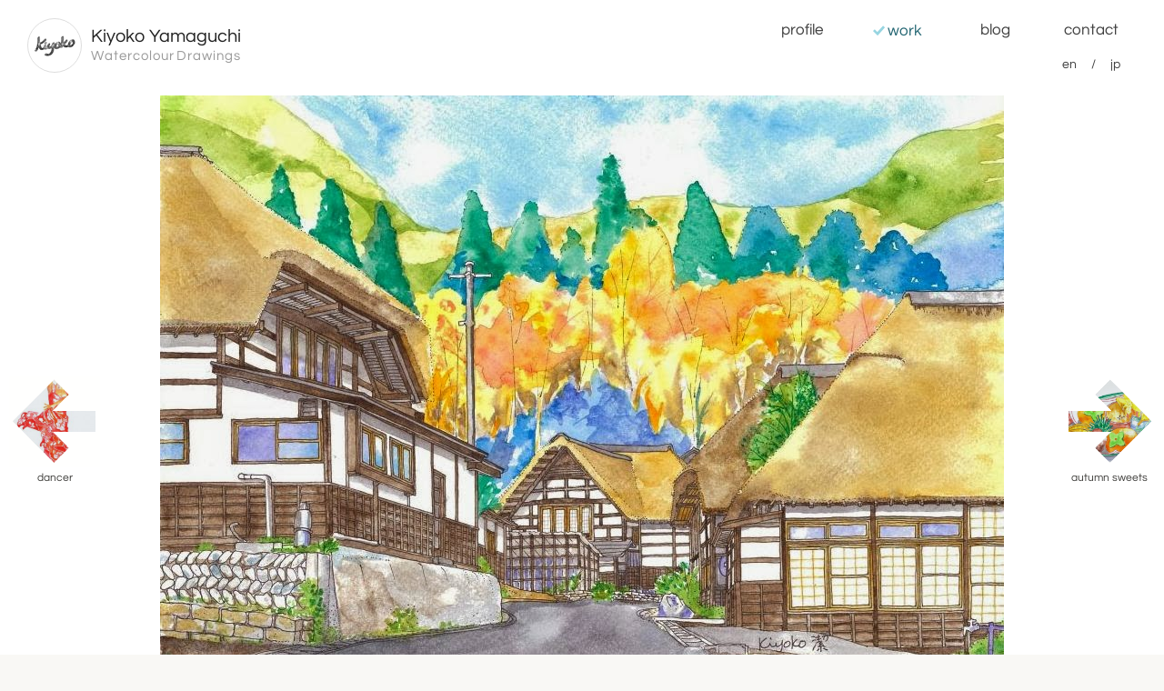

--- FILE ---
content_type: text/html; charset=UTF-8
request_url: https://kiyoko-yamaguchi.com/work/drawing-355
body_size: 33508
content:
<!DOCTYPE html>
<html lang="ja">
<head>
<title>maezawa farm houses  /  山口潔子アートワークス</title>
<meta charset="UTF-8" />
<meta http-equiv="X-UA-Compatible" content="IE=edge,chrome=1">
<meta name="viewport" content="width=device-width">
<meta property="og:title" content="maezawa farm houses  /  山口潔子アートワークス">
<meta property="og:type" content="article">
<meta property="og:url" content="https://kiyoko-yamaguchi.com/work/drawing-355">
<meta property="og:image" content="https://kiyoko-yamaguchi.com/wp-content/uploads/2015/01/20131003MaezawaFukushimaPs-720x508.jpg">
<meta property="og:site_name" content="山口潔子アートワークス">
<meta name="viewport" content="width=device-width">
<meta name="slurp" content="noydir" />
<link rel="alternate" hreflang="ja" href="https://kiyoko-yamaguchi.com/work/drawing-355" />
<link rel="alternate" hreflang="en" href="https://kiyoko-yamaguchi.com/work/drawing-355?lang=en" />
<meta name='robots' content='max-image-preview:large' />
	<style>img:is([sizes="auto" i], [sizes^="auto," i]) { contain-intrinsic-size: 3000px 1500px }</style>
	<link rel='dns-prefetch' href='//stats.wp.com' />
<script type="text/javascript">
/* <![CDATA[ */
window._wpemojiSettings = {"baseUrl":"https:\/\/s.w.org\/images\/core\/emoji\/16.0.1\/72x72\/","ext":".png","svgUrl":"https:\/\/s.w.org\/images\/core\/emoji\/16.0.1\/svg\/","svgExt":".svg","source":{"concatemoji":"https:\/\/kiyoko-yamaguchi.com\/wp-includes\/js\/wp-emoji-release.min.js?ver=6.8.3"}};
/*! This file is auto-generated */
!function(s,n){var o,i,e;function c(e){try{var t={supportTests:e,timestamp:(new Date).valueOf()};sessionStorage.setItem(o,JSON.stringify(t))}catch(e){}}function p(e,t,n){e.clearRect(0,0,e.canvas.width,e.canvas.height),e.fillText(t,0,0);var t=new Uint32Array(e.getImageData(0,0,e.canvas.width,e.canvas.height).data),a=(e.clearRect(0,0,e.canvas.width,e.canvas.height),e.fillText(n,0,0),new Uint32Array(e.getImageData(0,0,e.canvas.width,e.canvas.height).data));return t.every(function(e,t){return e===a[t]})}function u(e,t){e.clearRect(0,0,e.canvas.width,e.canvas.height),e.fillText(t,0,0);for(var n=e.getImageData(16,16,1,1),a=0;a<n.data.length;a++)if(0!==n.data[a])return!1;return!0}function f(e,t,n,a){switch(t){case"flag":return n(e,"\ud83c\udff3\ufe0f\u200d\u26a7\ufe0f","\ud83c\udff3\ufe0f\u200b\u26a7\ufe0f")?!1:!n(e,"\ud83c\udde8\ud83c\uddf6","\ud83c\udde8\u200b\ud83c\uddf6")&&!n(e,"\ud83c\udff4\udb40\udc67\udb40\udc62\udb40\udc65\udb40\udc6e\udb40\udc67\udb40\udc7f","\ud83c\udff4\u200b\udb40\udc67\u200b\udb40\udc62\u200b\udb40\udc65\u200b\udb40\udc6e\u200b\udb40\udc67\u200b\udb40\udc7f");case"emoji":return!a(e,"\ud83e\udedf")}return!1}function g(e,t,n,a){var r="undefined"!=typeof WorkerGlobalScope&&self instanceof WorkerGlobalScope?new OffscreenCanvas(300,150):s.createElement("canvas"),o=r.getContext("2d",{willReadFrequently:!0}),i=(o.textBaseline="top",o.font="600 32px Arial",{});return e.forEach(function(e){i[e]=t(o,e,n,a)}),i}function t(e){var t=s.createElement("script");t.src=e,t.defer=!0,s.head.appendChild(t)}"undefined"!=typeof Promise&&(o="wpEmojiSettingsSupports",i=["flag","emoji"],n.supports={everything:!0,everythingExceptFlag:!0},e=new Promise(function(e){s.addEventListener("DOMContentLoaded",e,{once:!0})}),new Promise(function(t){var n=function(){try{var e=JSON.parse(sessionStorage.getItem(o));if("object"==typeof e&&"number"==typeof e.timestamp&&(new Date).valueOf()<e.timestamp+604800&&"object"==typeof e.supportTests)return e.supportTests}catch(e){}return null}();if(!n){if("undefined"!=typeof Worker&&"undefined"!=typeof OffscreenCanvas&&"undefined"!=typeof URL&&URL.createObjectURL&&"undefined"!=typeof Blob)try{var e="postMessage("+g.toString()+"("+[JSON.stringify(i),f.toString(),p.toString(),u.toString()].join(",")+"));",a=new Blob([e],{type:"text/javascript"}),r=new Worker(URL.createObjectURL(a),{name:"wpTestEmojiSupports"});return void(r.onmessage=function(e){c(n=e.data),r.terminate(),t(n)})}catch(e){}c(n=g(i,f,p,u))}t(n)}).then(function(e){for(var t in e)n.supports[t]=e[t],n.supports.everything=n.supports.everything&&n.supports[t],"flag"!==t&&(n.supports.everythingExceptFlag=n.supports.everythingExceptFlag&&n.supports[t]);n.supports.everythingExceptFlag=n.supports.everythingExceptFlag&&!n.supports.flag,n.DOMReady=!1,n.readyCallback=function(){n.DOMReady=!0}}).then(function(){return e}).then(function(){var e;n.supports.everything||(n.readyCallback(),(e=n.source||{}).concatemoji?t(e.concatemoji):e.wpemoji&&e.twemoji&&(t(e.twemoji),t(e.wpemoji)))}))}((window,document),window._wpemojiSettings);
/* ]]> */
</script>
<style id='wp-emoji-styles-inline-css' type='text/css'>

	img.wp-smiley, img.emoji {
		display: inline !important;
		border: none !important;
		box-shadow: none !important;
		height: 1em !important;
		width: 1em !important;
		margin: 0 0.07em !important;
		vertical-align: -0.1em !important;
		background: none !important;
		padding: 0 !important;
	}
</style>
<link rel='stylesheet' id='wp-block-library-css' href='https://kiyoko-yamaguchi.com/wp-includes/css/dist/block-library/style.min.css?ver=6.8.3' type='text/css' media='all' />
<style id='classic-theme-styles-inline-css' type='text/css'>
/*! This file is auto-generated */
.wp-block-button__link{color:#fff;background-color:#32373c;border-radius:9999px;box-shadow:none;text-decoration:none;padding:calc(.667em + 2px) calc(1.333em + 2px);font-size:1.125em}.wp-block-file__button{background:#32373c;color:#fff;text-decoration:none}
</style>
<style id='global-styles-inline-css' type='text/css'>
:root{--wp--preset--aspect-ratio--square: 1;--wp--preset--aspect-ratio--4-3: 4/3;--wp--preset--aspect-ratio--3-4: 3/4;--wp--preset--aspect-ratio--3-2: 3/2;--wp--preset--aspect-ratio--2-3: 2/3;--wp--preset--aspect-ratio--16-9: 16/9;--wp--preset--aspect-ratio--9-16: 9/16;--wp--preset--color--black: #000000;--wp--preset--color--cyan-bluish-gray: #abb8c3;--wp--preset--color--white: #ffffff;--wp--preset--color--pale-pink: #f78da7;--wp--preset--color--vivid-red: #cf2e2e;--wp--preset--color--luminous-vivid-orange: #ff6900;--wp--preset--color--luminous-vivid-amber: #fcb900;--wp--preset--color--light-green-cyan: #7bdcb5;--wp--preset--color--vivid-green-cyan: #00d084;--wp--preset--color--pale-cyan-blue: #8ed1fc;--wp--preset--color--vivid-cyan-blue: #0693e3;--wp--preset--color--vivid-purple: #9b51e0;--wp--preset--gradient--vivid-cyan-blue-to-vivid-purple: linear-gradient(135deg,rgba(6,147,227,1) 0%,rgb(155,81,224) 100%);--wp--preset--gradient--light-green-cyan-to-vivid-green-cyan: linear-gradient(135deg,rgb(122,220,180) 0%,rgb(0,208,130) 100%);--wp--preset--gradient--luminous-vivid-amber-to-luminous-vivid-orange: linear-gradient(135deg,rgba(252,185,0,1) 0%,rgba(255,105,0,1) 100%);--wp--preset--gradient--luminous-vivid-orange-to-vivid-red: linear-gradient(135deg,rgba(255,105,0,1) 0%,rgb(207,46,46) 100%);--wp--preset--gradient--very-light-gray-to-cyan-bluish-gray: linear-gradient(135deg,rgb(238,238,238) 0%,rgb(169,184,195) 100%);--wp--preset--gradient--cool-to-warm-spectrum: linear-gradient(135deg,rgb(74,234,220) 0%,rgb(151,120,209) 20%,rgb(207,42,186) 40%,rgb(238,44,130) 60%,rgb(251,105,98) 80%,rgb(254,248,76) 100%);--wp--preset--gradient--blush-light-purple: linear-gradient(135deg,rgb(255,206,236) 0%,rgb(152,150,240) 100%);--wp--preset--gradient--blush-bordeaux: linear-gradient(135deg,rgb(254,205,165) 0%,rgb(254,45,45) 50%,rgb(107,0,62) 100%);--wp--preset--gradient--luminous-dusk: linear-gradient(135deg,rgb(255,203,112) 0%,rgb(199,81,192) 50%,rgb(65,88,208) 100%);--wp--preset--gradient--pale-ocean: linear-gradient(135deg,rgb(255,245,203) 0%,rgb(182,227,212) 50%,rgb(51,167,181) 100%);--wp--preset--gradient--electric-grass: linear-gradient(135deg,rgb(202,248,128) 0%,rgb(113,206,126) 100%);--wp--preset--gradient--midnight: linear-gradient(135deg,rgb(2,3,129) 0%,rgb(40,116,252) 100%);--wp--preset--font-size--small: 13px;--wp--preset--font-size--medium: 20px;--wp--preset--font-size--large: 36px;--wp--preset--font-size--x-large: 42px;--wp--preset--spacing--20: 0.44rem;--wp--preset--spacing--30: 0.67rem;--wp--preset--spacing--40: 1rem;--wp--preset--spacing--50: 1.5rem;--wp--preset--spacing--60: 2.25rem;--wp--preset--spacing--70: 3.38rem;--wp--preset--spacing--80: 5.06rem;--wp--preset--shadow--natural: 6px 6px 9px rgba(0, 0, 0, 0.2);--wp--preset--shadow--deep: 12px 12px 50px rgba(0, 0, 0, 0.4);--wp--preset--shadow--sharp: 6px 6px 0px rgba(0, 0, 0, 0.2);--wp--preset--shadow--outlined: 6px 6px 0px -3px rgba(255, 255, 255, 1), 6px 6px rgba(0, 0, 0, 1);--wp--preset--shadow--crisp: 6px 6px 0px rgba(0, 0, 0, 1);}:where(.is-layout-flex){gap: 0.5em;}:where(.is-layout-grid){gap: 0.5em;}body .is-layout-flex{display: flex;}.is-layout-flex{flex-wrap: wrap;align-items: center;}.is-layout-flex > :is(*, div){margin: 0;}body .is-layout-grid{display: grid;}.is-layout-grid > :is(*, div){margin: 0;}:where(.wp-block-columns.is-layout-flex){gap: 2em;}:where(.wp-block-columns.is-layout-grid){gap: 2em;}:where(.wp-block-post-template.is-layout-flex){gap: 1.25em;}:where(.wp-block-post-template.is-layout-grid){gap: 1.25em;}.has-black-color{color: var(--wp--preset--color--black) !important;}.has-cyan-bluish-gray-color{color: var(--wp--preset--color--cyan-bluish-gray) !important;}.has-white-color{color: var(--wp--preset--color--white) !important;}.has-pale-pink-color{color: var(--wp--preset--color--pale-pink) !important;}.has-vivid-red-color{color: var(--wp--preset--color--vivid-red) !important;}.has-luminous-vivid-orange-color{color: var(--wp--preset--color--luminous-vivid-orange) !important;}.has-luminous-vivid-amber-color{color: var(--wp--preset--color--luminous-vivid-amber) !important;}.has-light-green-cyan-color{color: var(--wp--preset--color--light-green-cyan) !important;}.has-vivid-green-cyan-color{color: var(--wp--preset--color--vivid-green-cyan) !important;}.has-pale-cyan-blue-color{color: var(--wp--preset--color--pale-cyan-blue) !important;}.has-vivid-cyan-blue-color{color: var(--wp--preset--color--vivid-cyan-blue) !important;}.has-vivid-purple-color{color: var(--wp--preset--color--vivid-purple) !important;}.has-black-background-color{background-color: var(--wp--preset--color--black) !important;}.has-cyan-bluish-gray-background-color{background-color: var(--wp--preset--color--cyan-bluish-gray) !important;}.has-white-background-color{background-color: var(--wp--preset--color--white) !important;}.has-pale-pink-background-color{background-color: var(--wp--preset--color--pale-pink) !important;}.has-vivid-red-background-color{background-color: var(--wp--preset--color--vivid-red) !important;}.has-luminous-vivid-orange-background-color{background-color: var(--wp--preset--color--luminous-vivid-orange) !important;}.has-luminous-vivid-amber-background-color{background-color: var(--wp--preset--color--luminous-vivid-amber) !important;}.has-light-green-cyan-background-color{background-color: var(--wp--preset--color--light-green-cyan) !important;}.has-vivid-green-cyan-background-color{background-color: var(--wp--preset--color--vivid-green-cyan) !important;}.has-pale-cyan-blue-background-color{background-color: var(--wp--preset--color--pale-cyan-blue) !important;}.has-vivid-cyan-blue-background-color{background-color: var(--wp--preset--color--vivid-cyan-blue) !important;}.has-vivid-purple-background-color{background-color: var(--wp--preset--color--vivid-purple) !important;}.has-black-border-color{border-color: var(--wp--preset--color--black) !important;}.has-cyan-bluish-gray-border-color{border-color: var(--wp--preset--color--cyan-bluish-gray) !important;}.has-white-border-color{border-color: var(--wp--preset--color--white) !important;}.has-pale-pink-border-color{border-color: var(--wp--preset--color--pale-pink) !important;}.has-vivid-red-border-color{border-color: var(--wp--preset--color--vivid-red) !important;}.has-luminous-vivid-orange-border-color{border-color: var(--wp--preset--color--luminous-vivid-orange) !important;}.has-luminous-vivid-amber-border-color{border-color: var(--wp--preset--color--luminous-vivid-amber) !important;}.has-light-green-cyan-border-color{border-color: var(--wp--preset--color--light-green-cyan) !important;}.has-vivid-green-cyan-border-color{border-color: var(--wp--preset--color--vivid-green-cyan) !important;}.has-pale-cyan-blue-border-color{border-color: var(--wp--preset--color--pale-cyan-blue) !important;}.has-vivid-cyan-blue-border-color{border-color: var(--wp--preset--color--vivid-cyan-blue) !important;}.has-vivid-purple-border-color{border-color: var(--wp--preset--color--vivid-purple) !important;}.has-vivid-cyan-blue-to-vivid-purple-gradient-background{background: var(--wp--preset--gradient--vivid-cyan-blue-to-vivid-purple) !important;}.has-light-green-cyan-to-vivid-green-cyan-gradient-background{background: var(--wp--preset--gradient--light-green-cyan-to-vivid-green-cyan) !important;}.has-luminous-vivid-amber-to-luminous-vivid-orange-gradient-background{background: var(--wp--preset--gradient--luminous-vivid-amber-to-luminous-vivid-orange) !important;}.has-luminous-vivid-orange-to-vivid-red-gradient-background{background: var(--wp--preset--gradient--luminous-vivid-orange-to-vivid-red) !important;}.has-very-light-gray-to-cyan-bluish-gray-gradient-background{background: var(--wp--preset--gradient--very-light-gray-to-cyan-bluish-gray) !important;}.has-cool-to-warm-spectrum-gradient-background{background: var(--wp--preset--gradient--cool-to-warm-spectrum) !important;}.has-blush-light-purple-gradient-background{background: var(--wp--preset--gradient--blush-light-purple) !important;}.has-blush-bordeaux-gradient-background{background: var(--wp--preset--gradient--blush-bordeaux) !important;}.has-luminous-dusk-gradient-background{background: var(--wp--preset--gradient--luminous-dusk) !important;}.has-pale-ocean-gradient-background{background: var(--wp--preset--gradient--pale-ocean) !important;}.has-electric-grass-gradient-background{background: var(--wp--preset--gradient--electric-grass) !important;}.has-midnight-gradient-background{background: var(--wp--preset--gradient--midnight) !important;}.has-small-font-size{font-size: var(--wp--preset--font-size--small) !important;}.has-medium-font-size{font-size: var(--wp--preset--font-size--medium) !important;}.has-large-font-size{font-size: var(--wp--preset--font-size--large) !important;}.has-x-large-font-size{font-size: var(--wp--preset--font-size--x-large) !important;}
:where(.wp-block-post-template.is-layout-flex){gap: 1.25em;}:where(.wp-block-post-template.is-layout-grid){gap: 1.25em;}
:where(.wp-block-columns.is-layout-flex){gap: 2em;}:where(.wp-block-columns.is-layout-grid){gap: 2em;}
:root :where(.wp-block-pullquote){font-size: 1.5em;line-height: 1.6;}
</style>
<link rel='stylesheet' id='contact-form-7-css' href='https://kiyoko-yamaguchi.com/wp-content/plugins/contact-form-7/includes/css/styles.css?ver=6.1.4' type='text/css' media='all' />
<script type="text/javascript" src="https://kiyoko-yamaguchi.com/wp-includes/js/jquery/jquery.min.js?ver=3.7.1" id="jquery-core-js"></script>
<script type="text/javascript" src="https://kiyoko-yamaguchi.com/wp-includes/js/jquery/jquery-migrate.min.js?ver=3.4.1" id="jquery-migrate-js"></script>
<script type="text/javascript" src="https://kiyoko-yamaguchi.com/wp-content/themes/portfolio/js/jquery.touchSwipe.js?ver=6.8.3" id="touchSwipe-js"></script>
<script type="text/javascript" src="https://kiyoko-yamaguchi.com/wp-content/themes/portfolio/js/jquery.imagelightbox.js?ver=6.8.3" id="imagelightbox-js"></script>
<script type="text/javascript" src="https://kiyoko-yamaguchi.com/wp-content/themes/portfolio/js/jquery.shuffle.js?ver=6.8.3" id="shuffle-js"></script>
<script type="text/javascript" src="https://kiyoko-yamaguchi.com/wp-content/themes/portfolio/js/jquery.selectbox.js?ver=6.8.3" id="selectbox-js"></script>
<script type="text/javascript" src="https://kiyoko-yamaguchi.com/wp-content/themes/portfolio/js/jquery.collagePlus.js?ver=6.8.3" id="collage-js"></script>
<link rel="https://api.w.org/" href="https://kiyoko-yamaguchi.com/wp-json/" /><link rel="alternate" title="oEmbed (JSON)" type="application/json+oembed" href="https://kiyoko-yamaguchi.com/wp-json/oembed/1.0/embed?url=https%3A%2F%2Fkiyoko-yamaguchi.com%2Fwork%2Fdrawing-355" />
<link rel="alternate" title="oEmbed (XML)" type="text/xml+oembed" href="https://kiyoko-yamaguchi.com/wp-json/oembed/1.0/embed?url=https%3A%2F%2Fkiyoko-yamaguchi.com%2Fwork%2Fdrawing-355&#038;format=xml" />
	<style>img#wpstats{display:none}</style>
		<link rel="stylesheet" href="https://kiyoko-yamaguchi.com/wp-content/themes/portfolio/font/fontello.css" />
<link rel="stylesheet" href="https://kiyoko-yamaguchi.com/wp-content/themes/portfolio/style.css"/>
<link rel="shortcut icon" href="https://kiyoko-yamaguchi.com/wp-content/themes/portfolio/images/favicon.ico">
<!--[if lt IE 9]><script type="text/javascript">document.createElement('main'); document.createElement('header'); document.createElement('footer'); document.createElement('nav'); document.createElement('article'); document.createElement('section'); document.createElement('aside');</script><![endif]-->
</head>
<body class="wp-singular work-template-default single single-work postid-355 wp-theme-portfolio">
<script type="text/javascript" charset="utf-8">
jQuery( function( $ ) {

	/* FIXED TOP MENU */
	var topnav = $('#site-header').find( 'nav' );
	/* TOGGLE DROPDOWN MENU */
	$( 'a#toggle-menu' ).click( function(e) {
		e.preventDefault();
		if( topnav.hasClass('open') ){
			topnav.slideUp( '200', function(){
				$( this ).removeClass( 'open' ).show();
			});
		} else {
			topnav.hide().addClass( 'open' ).slideDown( '200' );
			var startpos = $(window).scrollTop();
			$(window).on( 'scroll ', function() { 
				var nowpos = startpos - $(window).scrollTop();
				if ( nowpos > 50 || nowpos < -50 ){
					topnav.slideUp( '200', function(){
						$( this ).removeClass( 'open' ).show();
					});
					$(window).off( 'scroll' );
				}
			});
		};
	});

	//Check hash if user navigates back/forward or reload
	$(window).on('load hashchange', function(e) {
		if (e.preventDefault) {  
			e.preventDefault();  
		} else { 
			e.returnValue = false;  
		} 
		var hash = window.location.hash.substr(1);
		if ( hash.length && hash !== current_hash ) {
			$( 'a[href$="'+ hash +'"]').first().trigger( 'click' );
		} else if ( !hash.length && $( '#imagelightbox' ).is( ':visible' ) ) { 
			$( '#imagelightbox' ).remove();
			onEndFnc();
		}
	});

	/* LIGHT BOX */
	var lb_overlay = $( '<div id="lb_ov" class="modal-overlay"><div id="lb_ld" class="modal-loading"><span></span></div></div>' ).appendTo( 'body' ),
		lb_closebtn = $( '<div id="lb_cl" class="modal-close"><i class="icon-cancel"></i></div>' ).appendTo( 'body' ),
		lb_caption = $( '<div id="lb_cp" class="modal-caption"></div>' ).appendTo( 'body' ),
		base_title = document.title,
		current_hash = false;

	var onStartFnc = function() {
			lb_overlay.fadeIn( 200 ); 
			lb_closebtn.fadeIn( 200 ); 
		},
		onLoadStartFnc = function() {
		},
		onLoadEndFnc = function() {
			var src = $( '#imagelightbox' ).attr( 'src' ),
				buttonTitle = $( 'a[href="' + src + '"]' ).attr( 'title' ),
				description = '';
			if( !buttonTitle ) buttonTitle = document.title;
			description = '<a href="http://pinterest.com/pin/create/button/?url=' +
			encodeURIComponent( 'http://' + location.hostname + location.pathname ) +
			'&media='+encodeURIComponent( src )+
			'&description='+ document.title +'" class="pin-it-button" count-layout="horizontal" target="_blank" rel="nofollow">'+
			'<i class="icon-pinterest"></i></a> '+
			'<span>'+ buttonTitle +'</span>';
			if( description.length > 0 ) lb_caption.html( description ).fadeIn( 200 );
			if (lb_overlay.is(":hidden")) lb_overlay.show(); 
			if (lb_closebtn.is(":hidden")) lb_closebtn.show();
			$('body').addClass('no-scroll'); 
		},
		hashOn = function() {
			window.location.hash = current_hash = $( '#imagelightbox' ).attr( 'src' ).split('/').pop();
		},
		onEndFnc = function() {
			current_hash = false; 
			lb_caption.html( '' ).fadeOut( 200 );
			lb_overlay.fadeOut( 200 ); 
			lb_closebtn.fadeOut( 200 ); 
			$('body').removeClass('no-scroll'); 
		},
		hashOff = function() {
			if ( 'pushState' in history ) history.pushState( '', document.title, window.location.pathname + window.location.search );
			else window.location.hash = '';
		}, 
		instance = {
			captionHeight:30, onLoadStart: function() { onLoadStartFnc(); }, onLoadEnd: function() { onLoadEndFnc(); hashOn(); }, onStart: function() { onStartFnc(); }, onEnd: function() { onEndFnc(); hashOff(); }
		};

	var lbox_arr = [];
	$( 'a.lightbox[data-group]' ).each(function(){
		lbox_arr.push( $(this).attr( 'data-group') );
	});
	if ( lbox_arr.length !== 0 ){
		lbox_arr = $.unique( lbox_arr );
		for( i = 0; i < lbox_arr.length; i++ ){
			$( 'a[data-group="' + lbox_arr[ i ] + '"]').imageLightbox( instance );
		}
	}
	$( 'a.lightbox:not([data-group])' ).imageLightbox( instance );

	function collage() {
		$( 'ul.gallery-items' ).each( function(){
			$(this).collagePlus( { 'targetHeight' : 360,'fadeSpeed' : 1000, 'lastMinLength' : 1, 'lastMinWidth' : 479 } );
		});
	};
	collage();

	var resizeTimer = false, 
		current_w = $(window).width();
	$(window).on( 'resize', function(){
		if ( current_w == $(window).width() ) return; //ウインドウ幅変更なし時キャンセル（スマホ）
		if ( resizeTimer ) clearTimeout(resizeTimer);
		resizeTimer = setTimeout(collage, 200);
	});


	// $( '#footer-menu' ).shuffle({ itemSelector: 'li', speed: 300 });

});
</script>
<header id="site-header">
	<div class="container">
		<h1 id="logo">
			<a href="https://kiyoko-yamaguchi.com/" title="トップページに戻ります"><div class="image"></div><div class="title"><strong>Kiyoko Yamaguchi</strong><span>Watercolour Drawings</span></div></a> 
		</h1>
		<nav id="site-navi">
			<ul>
				<li class="navi navi-profile"><a href="https://kiyoko-yamaguchi.com/profile" title="紹介">profile</a></li>
				<li class="navi navi-work selected"><a href="https://kiyoko-yamaguchi.com/work" title="作品集">work</a></li>
				<li class="navi navi-blog"><a href="https://kiyoko-yamaguchi.com/blog" title="ブログ＆ニュース">blog</a></li>
				<li class="navi navi-contact"><a href="https://kiyoko-yamaguchi.com/contact" title="お問合せ">contact</a></li>
			</ul>
		</nav>
		<a id="toggle-menu" href="#"><span class="bar-1"></span><span class="bar-2"></span><span class="bar-3"></span></a>
		<div id="lang-switch">
			<p class="navi"><a href="https://kiyoko-yamaguchi.com/work/drawing-355?lang=en">en</a></p><p class="navi"><a href="https://kiyoko-yamaguchi.com/work/drawing-355">jp</a></p>
		</div>
	</div>
</header>
<main id="main">
<script type="text/javascript">
jQuery( function( $ ) {

	swipePagelink( '#item-wrapper' );
	function swipePagelink( the_item ){
		var the_item = $( the_item ),
			linknext = the_item.find( 'a.post-link.next' ),
			linkprev = the_item.find( 'a.post-link.prev' ),
			threshold = 100,
			swipeOptions = {
				triggerOnTouchEnd: true,
				swipeStatus: swipeStatus,
				threshold: threshold,
				allowPageScroll: 'vertical'
			};

		linknext.click( function(){
			the_item.parent().fadeTo( 300,0, function(){ window.location = linknext.attr( 'href' ) } );
			scroll_item( 600, 400 );
			return false;
		});
		linkprev.click( function(){
			scroll_item( -600, 400 );
			the_item.parent().fadeTo( 300,0, function(){ window.location = linkprev.attr( 'href' ) } );
			return false;
		});

		the_item.swipe( swipeOptions );
		function swipeStatus(event, phase, direction, distance) {
			//If we are moving before swipe, and we are going L or R in X mode, or U or D in Y mode then drag.
			if ( phase == "move" && direction == "left" && linknext.length ) {
				scroll_item( distance, 0);
				if ( distance > threshold ){
					threshold = 9999;
					the_item.fadeTo( 300,0, function(){ window.location = linknext.attr( 'href' ); });
				}
			} else if ( phase == "move" && direction == "right" && linkprev.length ) {
				scroll_item( -1 * distance, 0);
				if ( distance > threshold ){
					threshold = 9999;
					the_item.fadeTo( 300,0, function(){ window.location = linkprev.attr( 'href' ); });
				}
			} else if ( phase == "end" && direction == "left" && linknext.length ) {
				window.location = linknext.attr( 'href' );
			} else if ( phase == "end" && direction == "right" && linkprev.length ) {
				window.location = linkprev.attr( 'href' );
			} else { // phase == "cancel"
				scroll_item(0, 500);
			}
		}
		function scroll_item(distance, duration) {
			the_item.css( "transition-duration", (duration / 1000).toFixed(1) + "s" );
			//inverse the number we set in the css
			var value = (distance < 0 ? "" : "-") + Math.abs(distance).toString();
			the_item.css("transform", "translate(" + value + "px,0)");
		}
	}

});
</script>
<section id="item-355" class="work">
<div id="item-wrapper">
	<div id="the-item">
		<div class="image horizontal">
			<img src="https://kiyoko-yamaguchi.com/wp-content/uploads/2015/01/20131003MaezawaFukushimaPs.jpg" alt="maezawa farm houses" width="928" height="655"/>
		</div>
		<div class="caption">
			<h1 class="title">maezawa farm houses</h1>
			<p class="material">紙に水彩 / 22.9 × 30.5 (cm) / 2013-10-03</p>
			<p class="desc">福島県南会津郡南会津町 前沢集落. 重要伝統的建造物群保存地区</p>
		</div>
	</div>
	<div class="swipe prev">
		<a class="post-link prev" href="https://kiyoko-yamaguchi.com/work/drawing-362" title="dancer" data-target="item-362" >
		<img width="180" height="180" src="https://kiyoko-yamaguchi.com/wp-content/uploads/2015/01/danser-180x180.jpg" class="thumbnail wp-post-image" alt="dancer" decoding="async" /><span class="title">dancer</span>
		</a>
	</div>
	<div class="swipe next">
		<a class="post-link next" href="https://kiyoko-yamaguchi.com/work/drawing-352" title="autumn sweets" data-target="item-352">
		<img width="180" height="180" src="https://kiyoko-yamaguchi.com/wp-content/uploads/2015/01/20131002Wagashis-180x180.jpg" class="thumbnail wp-post-image" alt="autumn sweets" decoding="async" /><span class="title">autumn sweets</span>
		</a>
	</div>
</div><!--#item-wrapper-->
	<ul class="social-buttons">
		<li class="button-pinterest"><a href="http://pinterest.com/pin/create/button/?url=https%3A%2F%2Fkiyoko-yamaguchi.com%2F%3Fp%3D355&media=https://kiyoko-yamaguchi.com/wp-content/uploads/2015/01/20131003MaezawaFukushimaPs.jpg&description=maezawa+farm+houses++%2F++%E5%B1%B1%E5%8F%A3%E6%BD%94%E5%AD%90%E3%82%A2%E3%83%BC%E3%83%88%E3%83%AF%E3%83%BC%E3%82%AF%E3%82%B9" title="pin this!" target="_blank" rel="nofollow"><i class="icon-pinterest"></i></a></li>
		<li class="button-twitter"><a href="http://twitter.com/share?url=https%3A%2F%2Fkiyoko-yamaguchi.com%2F%3Fp%3D355&text=maezawa+farm+houses++%2F++%E5%B1%B1%E5%8F%A3%E6%BD%94%E5%AD%90%E3%82%A2%E3%83%BC%E3%83%88%E3%83%AF%E3%83%BC%E3%82%AF%E3%82%B9" title="このエントリーをつぶやく" target="_blank" rel="nofollow"><i class="icon-twitter"></i></a></li>
		<li class="button-facebook"><a href="http://www.facebook.com/sharer.php?u=https%3A%2F%2Fkiyoko-yamaguchi.com%2F%3Fp%3D355" title="このエントリーをFACEBOOKでシェアする" target="_blank" rel="nofollow"><i class="icon-facebook"></i></a></li>
		<li class="button-gplus"><a href="https://plusone.google.com/_/+1/confirm?hl=ja&url=https%3A%2F%2Fkiyoko-yamaguchi.com%2F%3Fp%3D355" title="このエントリーをgoogle+でシェアする" target="_blank" rel="nofollow"><i class="icon-gplus"></i></a></li>
		<li class="button-hatebu"><a href="http://b.hatena.ne.jp/add?mode=confirm&url=https%3A%2F%2Fkiyoko-yamaguchi.com%2F%3Fp%3D355&title=maezawa+farm+houses++%2F++%E5%B1%B1%E5%8F%A3%E6%BD%94%E5%AD%90%E3%82%A2%E3%83%BC%E3%83%88%E3%83%AF%E3%83%BC%E3%82%AF%E3%82%B9" title="このエントリーをはてなブックマークする" target="_blank" rel="nofollow"><i class="icon-hatebu"></i></a></li>
		<li class="button-line"><a href="http://line.naver.jp/R/msg/text/?maezawa+farm+houses++%2F++%E5%B1%B1%E5%8F%A3%E6%BD%94%E5%AD%90%E3%82%A2%E3%83%BC%E3%83%88%E3%83%AF%E3%83%BC%E3%82%AF%E3%82%B9%0D%0Ahttps%3A%2F%2Fkiyoko-yamaguchi.com%2F%3Fp%3D355" title="このエントリーをLINEで送る" target="_blank" rel="nofollow"><i class="icon-line"></i></a></li>
	</ul>
</section>
 
</main>
<footer id="site-footer">
	<div class="container">
		<ul id="footer-menu">
			<li id="footer-pagenavi" class="">
				<h2 class="title">site navigation</h2>
				<ul class="menu-content">
					<li><a href="https://kiyoko-yamaguchi.com/">トップページ</a></li>
					<li><a href="https://kiyoko-yamaguchi.com/profile">紹介</a></li>
					<li><a href="https://kiyoko-yamaguchi.com/profile/biography">略歴</a></li>
					<li><a href="https://kiyoko-yamaguchi.com/work">作品集</a></li>
					<li><a href="https://kiyoko-yamaguchi.com/profile/products">プロダクト・挿絵イラスト</a></li>
					<li><a href="https://kiyoko-yamaguchi.com/profile/press">メディア＆プレス</a></li>
					<li><a href="https://kiyoko-yamaguchi.com/blog">ブログ＆ニュース</a></li>
					<li><a href="https://kiyoko-yamaguchi.com/contact">お問合せ</a></li>
				</ul>
			</li>
			<li id="footer-postnavi" class="">
				<h2 class="title">blog &#038; news</h2>
				<ul class="menu-content">
					<li><a href="https://kiyoko-yamaguchi.com/blog/post-4174">under repair</a></li>
				</ul>
			</li>
			<li id="footer-info" class="">
				<h2 class="title">information</h2>
				<div class="menu-content">
					<p style="margin-bottom:6px;" ><b>Kiyoko Yamaguchi Artwork</b></p>
					<p>Watercolour illustrations and architectural drawings by order</p>
					<button style="margin-top:10px; padding:20px 10px; font-size:1.2em; width:100%;" type="button" onclick="location.href='https://kiyoko-yamaguchi.com/contact'"><i class="icon-contact"></i>contact</button>
				</div>
			</li>
			<!-- <li id="footer-calendar" class="">
				<h2 class="title">schedule</h2>
				<div id="biz_calendar" class="menu-content"></div>
			</li> -->
		</ul><!-- #sidebar end -->
		<div class="copyright">
			<a id="footer-title" href="https://kiyoko-yamaguchi.com"><span class="title roman">山口潔子アートワークス</span></a>
			<p>&copy; 2026 https://kiyoko-yamaguchi.com, All rights Reserved. </p>
		</div>
	</div>
</footer>
<script>(function(i,s,o,g,r,a,m){i['GoogleAnalyticsObject']=r;i[r]=i[r]||function(){ (i[r].q=i[r].q||[]).push(arguments)},i[r].l=1*new Date();a=s.createElement(o), m=s.getElementsByTagName(o)[0];a.async=1;a.src=g;m.parentNode.insertBefore(a,m) })(window,document,'script','//www.google-analytics.com/analytics.js','ga'); ga('create', 'UA-67859720-1', 'auto');  ga('send', 'pageview'); </script>
<script type="speculationrules">
{"prefetch":[{"source":"document","where":{"and":[{"href_matches":"\/*"},{"not":{"href_matches":["\/wp-*.php","\/wp-admin\/*","\/wp-content\/uploads\/*","\/wp-content\/*","\/wp-content\/plugins\/*","\/wp-content\/themes\/portfolio\/*","\/*\\?(.+)"]}},{"not":{"selector_matches":"a[rel~=\"nofollow\"]"}},{"not":{"selector_matches":".no-prefetch, .no-prefetch a"}}]},"eagerness":"conservative"}]}
</script>
<script type="text/javascript" src="https://kiyoko-yamaguchi.com/wp-includes/js/dist/hooks.min.js?ver=4d63a3d491d11ffd8ac6" id="wp-hooks-js"></script>
<script type="text/javascript" src="https://kiyoko-yamaguchi.com/wp-includes/js/dist/i18n.min.js?ver=5e580eb46a90c2b997e6" id="wp-i18n-js"></script>
<script type="text/javascript" id="wp-i18n-js-after">
/* <![CDATA[ */
wp.i18n.setLocaleData( { 'text direction\u0004ltr': [ 'ltr' ] } );
/* ]]> */
</script>
<script type="text/javascript" src="https://kiyoko-yamaguchi.com/wp-content/plugins/contact-form-7/includes/swv/js/index.js?ver=6.1.4" id="swv-js"></script>
<script type="text/javascript" id="contact-form-7-js-translations">
/* <![CDATA[ */
( function( domain, translations ) {
	var localeData = translations.locale_data[ domain ] || translations.locale_data.messages;
	localeData[""].domain = domain;
	wp.i18n.setLocaleData( localeData, domain );
} )( "contact-form-7", {"translation-revision-date":"2025-11-30 08:12:23+0000","generator":"GlotPress\/4.0.3","domain":"messages","locale_data":{"messages":{"":{"domain":"messages","plural-forms":"nplurals=1; plural=0;","lang":"ja_JP"},"This contact form is placed in the wrong place.":["\u3053\u306e\u30b3\u30f3\u30bf\u30af\u30c8\u30d5\u30a9\u30fc\u30e0\u306f\u9593\u9055\u3063\u305f\u4f4d\u7f6e\u306b\u7f6e\u304b\u308c\u3066\u3044\u307e\u3059\u3002"],"Error:":["\u30a8\u30e9\u30fc:"]}},"comment":{"reference":"includes\/js\/index.js"}} );
/* ]]> */
</script>
<script type="text/javascript" id="contact-form-7-js-before">
/* <![CDATA[ */
var wpcf7 = {
    "api": {
        "root": "https:\/\/kiyoko-yamaguchi.com\/wp-json\/",
        "namespace": "contact-form-7\/v1"
    }
};
/* ]]> */
</script>
<script type="text/javascript" src="https://kiyoko-yamaguchi.com/wp-content/plugins/contact-form-7/includes/js/index.js?ver=6.1.4" id="contact-form-7-js"></script>
<script type="text/javascript" id="jetpack-stats-js-before">
/* <![CDATA[ */
_stq = window._stq || [];
_stq.push([ "view", {"v":"ext","blog":"83224028","post":"355","tz":"9","srv":"kiyoko-yamaguchi.com","j":"1:15.4"} ]);
_stq.push([ "clickTrackerInit", "83224028", "355" ]);
/* ]]> */
</script>
<script type="text/javascript" src="https://stats.wp.com/e-202604.js" id="jetpack-stats-js" defer="defer" data-wp-strategy="defer"></script>
</body>
</html>


--- FILE ---
content_type: application/javascript
request_url: https://kiyoko-yamaguchi.com/wp-content/themes/portfolio/js/jquery.collagePlus.js?ver=6.8.3
body_size: 14372
content:
/*!
 *
 * jQuery collagePlus Plugin v0.3.3
 * https://github.com/ed-lea/jquery-collagePlus
 *
 * Copyright 2012, Ed Lea twitter.com/ed_lea
 *
 * built for http://qiip.me
 *
 * Dual licensed under the MIT or GPL Version 2 licenses.
 * http://www.opensource.org/licenses/mit-license.php
 * http://www.opensource.org/licenses/GPL-2.0
 *
 */

;(function( $ ) {
    $.fn.collagePlus = function( options ) {
        return this.each(function() {

            // track row width by adding images, padding and css borders etc
            var row         = 0,
            // collect elements to be re-sized in current row
                elements    = [],
            // track the number of rows generated
                rownum = 1,
            // needed for creating some additional defaults that are actually obtained
            // from the dom, which maybe doesn't make them defaults ?!
                $this = $(this);

            $.fn.cleanWhitespace = function() {
                textNodes = this.contents().filter( function() { return (this.nodeType == 3 && !/S/.test(this.nodeValue)); }).remove();
                return this;
            };
            $this.cleanWhitespace();

            // width of the area the collage will be in
            $.fn.collagePlus.defaults.albumWidth    = $this.width();
            // padding between the images. Using padding left as we assume padding is even all the way round
            $.fn.collagePlus.defaults.padding       = parseFloat( $this.css('padding-left') );
            // object that contains the images to collage
            $.fn.collagePlus.defaults.images        = $this.children();

            var settings = $.extend({}, $.fn.collagePlus.defaults, options);

            settings.images.each(
                function(index){

                    /*
                     * Cache selector
                     * Even if first child is not an image the whole sizing is based on images
                     * so where we take measurements, we take them on the images
                     */
                    var $this = $(this),
                        $img  = ($this.is("img")) ? $this : $(this).find("img");

                    /*
                     * get the current image size. Get image size in this order
                     * 1. from <img> tag
                     * 2. from data set from initial calculation
                     * 3. after loading the image and checking it's actual size
                     */
                    var w = (typeof $img.data("width") != 'undefined') ? $img.data("width") : $img.width(),
                        h = (typeof $img.data("height") != 'undefined') ? $img.data("height") : $img.height();

                    /*
                     * Get any current additional properties that may affect the width or height
                     * like css borders for example
                     */
                    var imgParams = getImgProperty($img);

                    /*
                     * store the original size for resize events
                     */
                    $img.data("width", w);
                    $img.data("height", h);

                    /*
                     * calculate the w/h based on target height
                     * this is our ideal size, but later we'll resize to make it fit
                     */
                    var nw = Math.ceil(w/h*settings.targetHeight),
                        nh = Math.ceil(settings.targetHeight);

                    /*
                     * Keep track of which images are in our row so far
                     */
                    elements.push([this, nw, nh, imgParams['w'], imgParams['h']]);

                    /*
                     * calculate the width of the element including extra properties
                     * like css borders
                     */
                    row += nw + imgParams['w'] + settings.padding;

                    /*
                     * if the current row width is wider than the parent container
                     * it's time to make a row out of our images
                     */
                    if( row > settings.albumWidth && elements.length != 0 ){

                        // call the method that calculates the final image sizes
                        // remove one set of padding as it's not needed for the last image in the row
                        resizeRow(elements, (row - settings.padding), settings, rownum);

                        // reset our row
                        delete row;
                        delete elements;
                        row         = 0;
                        elements    = [];
                        rownum      += 1;
                    }

                    /*
                     * if the images left are not enough to make a row
                     * then we'll force them to make one anyway
                     */
                    if ( settings.images.length-1 == index && elements.length != 0){
                        resizeRow(elements, row, settings, rownum);

                        // reset our row
                        delete row;
                        delete elements;
                        row         = 0;
                        elements    = [];
                        rownum      += 1;
                    }
                }
            );
        });

        function resizeRow( obj, row, settings, rownum) {

            /*
             * How much bigger is this row than the available space?
             * At this point we have adjusted the images height to fit our target height
             * so the image size will already be different from the original.
             * The resizing we're doing here is to adjust it to the album width.
             *
             * We also need to change the album width (basically available space) by
             * the amount of padding and css borders for the images otherwise
             * this will skew the result.
             *
             * This is because padding and borders remain at a fixed size and we only
             * need to scale the images.
             */
            var imageExtras         = (settings.padding * (obj.length - 1)) + (obj.length * obj[0][3]),
                albumWidthAdjusted  = settings.albumWidth - imageExtras,
                overPercent         = albumWidthAdjusted / (row - imageExtras),
                // start tracking our width with know values that will make up the total width
                // like borders and padding
                trackWidth          = imageExtras,
                // guess whether this is the last row in a set by checking if the width is less
                // than the parent width.
                lastRow             = (row < settings.albumWidth  ? true : false);

            for (var i = 0; i < obj.length; i++) {

                var $obj        = $(obj[i][0]),
                    fw          = Math.floor(obj[i][1] * overPercent),
                    fh          = Math.floor(obj[i][2] * overPercent),
                // if the element is the last in the row,
                // don't apply right hand padding (this is our flag for later)
                    isNotLast   = !!(( i < obj.length - 1 ));

                /*
                 * Checking if the user wants to not stretch the images of the last row to fit the
                 * parent element size
                 */
                if( lastRow === true && settings.partialLastRowLength >= obj.length && settings.partialLastRowWidth <= settings.albumWidth ){
                   fw = obj[i][1];
                   fh = obj[i][2];
                }

                /*
                 * Because we use % to calculate the widths, it's possible that they are
                 * a few pixels out in which case we need to track this and adjust the
                 * last image accordingly
                 */
                trackWidth += fw;

                /*
                 * here we check if the combined images are exactly the width
                 * of the parent. If not then we add a few pixels on to make
                 * up the difference.
                 * This will alter the aspect ratio of the image slightly, but
                 * by a noticable amount.
                 * If the user doesn't want full width last row, we check for that here
                 */
                if( !isNotLast && trackWidth < settings.albumWidth ){
                    if( lastRow === true && settings.partialLastRowLength >= obj.length && settings.partialLastRowWidth <= settings.albumWidth ){
                        fw = fw;
                    }else{
                        fw = fw + (settings.albumWidth - trackWidth);
                    }
                }

                fw--;

                /*
                 * We'll be doing a few things to the image so here we cache the image selector
                 */
                var $img = ( $obj.is("img") ) ? $obj : $obj.find("img");

                /*
                 * Set the width of the image and parent element
                 * if the resized element is not an image, we apply it to the child image also
                 * We need to check if it's an image as the css borders are only measured on
                 * images. If the parent is a div, we need make the contained image smaller
                 * to accommodate the css image borders.
                 */
                $img.width(fw);
                if( !$obj.is("img") ){
                    $obj.width(fw + obj[i][3]);
                }

                /*
                 * Set the height of the image
                 * if the resized element is not an image, we apply it to the child image also
                 */
                $img.height(fh);
                if( !$obj.is("img") ){
                    $obj.height(fh + obj[i][4]);
                }

                /*
                 * Apply the css extras like padding
                 */
                applyModifications($obj, isNotLast, settings);

                /*
                 * Assign the effect to show the image
                 * Default effect is using jquery and not CSS3 to support more browsers
                 * Wait until the image is loaded to do this
                 */

                $img
                    .one('load', function (target) {
                    return function(){
                        if( settings.effect == 'default'){
                            target.animate({opacity: '1'},{duration: settings.fadeSpeed});
                        } else {
                            if(settings.direction == 'vertical'){
                                var sequence = (rownum <= 10  ? rownum : 10);
                            } else {
                                var sequence = (i <= 9  ? i+1 : 10);
                            }
                            /* Remove old classes with the "effect-" name */
                            target.removeClass(function (index, css) {
                                return (css.match(/\beffect-\S+/g) || []).join(' ');
                            });
                            target.addClass(settings.effect);
                            target.addClass("effect-duration-" + sequence);
                        }
                    }
                    }($obj))
                    /*
                     * fix for cached or loaded images
                     * For example if images are loaded in a "window.load" call we need to trigger
                     * the load call again
                     */
                    .each(function() {
                            if(this.complete) $(this).trigger('load');
                    });
            }

        }
        /*
         * This private function applies the required css to space the image gallery
         * It applies it to the parent element so if an image is wrapped in a <div> then
         * the css is applied to the <div>
         */
        function applyModifications($obj, isNotLast, settings) {
            var css = {
                    // Applying padding to element for the grid gap effect
                    'margin-bottom'     : settings.padding + "px",
                    'margin-right'      : (isNotLast) ? settings.padding + "px" : "0px",
                    // Set it to an inline-block by default so that it doesn't break the row
                    'display'           : settings.display,
                    // Set vertical alignment otherwise you get 4px extra padding
                    'vertical-align'    : "bottom",
                    // Hide the overflow to hide the caption
                    'overflow'          : "hidden"
                };

            return $obj.css(css);
        }

        /*
         * This private function calculates any extras like padding, border associated
         * with the image that will impact on the width calculations
         */
        function getImgProperty( img )
        {
            $img = $(img);
            var params =  new Array();
            params["w"] = (parseFloat($img.css("border-left-width")) + parseFloat($img.css("border-right-width")));
            params["h"] = (parseFloat($img.css("border-top-width")) + parseFloat($img.css("border-bottom-width")));
            return params;
        }

    };

    $.fn.collagePlus.defaults = {
        // the ideal height you want your images to be
        'targetHeight'          : 400,
        // how quickly you want images to fade in once ready can be in ms, "slow" or "fast"
        'fadeSpeed'             : "fast",
        // how the resized block should be displayed. inline-block by default so that it doesn't break the row
        'display'               : "inline-block",
        // which effect you want to use for revealing the images (note CSS3 browsers only),
        'effect'                : 'default',
        // effect delays can either be applied per row to give the impression of descending appearance
        // or horizontally, so more like a flock of birds changing direction
        'direction'             : 'vertical',
        // Sometimes there is just one image on the last row and it gets blown up to a huge size to fit the
        // parent div width. To stop this behaviour, set this to true
        'partialLastRowLength'  : 1,
        'partialLastRowWidth'   : 1000
    };

})( jQuery );
